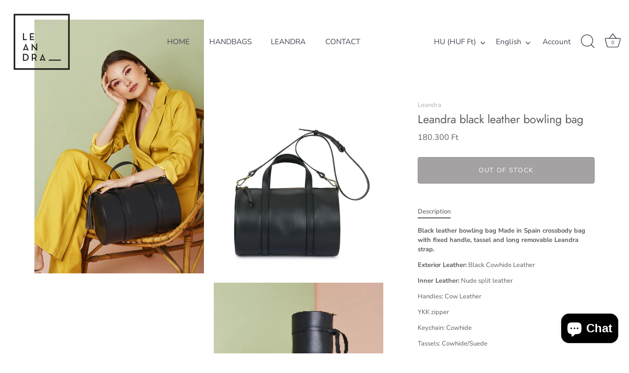

--- FILE ---
content_type: text/javascript; charset=utf-8
request_url: https://www.leandrabrand.com/en-hu/products/bolso-tipo-bowling-de-piel-negro-leandra.js
body_size: 1649
content:
{"id":6654172463288,"title":"Leandra black leather bowling bag","handle":"bolso-tipo-bowling-de-piel-negro-leandra","description":"\u003cp\u003e\u003cstrong\u003eBlack leather bowling bag Made in Spain crossbody bag with fixed handle, tassel and long removable Leandra strap.\u003c\/strong\u003e\u003c\/p\u003e\n\u003cp\u003e\u003cstrong\u003eExterior Leather:\u003c\/strong\u003e Black Cowhide Leather\u003c\/p\u003e\n\u003cp\u003e\u003cstrong\u003eInner Leather:\u003c\/strong\u003e Nude split leather\u003c\/p\u003e\n\u003cp\u003eHandles: Cow Leather\u003c\/p\u003e\n\u003cp\u003eYKK zipper\u003c\/p\u003e\n\u003cp\u003eKeychain: Cowhide\u003c\/p\u003e\n\u003cp\u003eTassels: Cowhide\/Suede\u003c\/p\u003e\n\u003cp\u003e\u003cstrong\u003eDimensions:\u003c\/strong\u003e 20.5 x 31.5 x 20.5cm\u003c\/p\u003e\n\u003cp\u003e\u003cstrong\u003eMade in Spain\u003c\/strong\u003e\u003c\/p\u003e\n\u003cp\u003eCotton dust bag included in the bag.\u003c\/p\u003e\n\u003cp\u003eGeometric shapes and \u003cem\u003etimeless style silhouette. The highly versatile black bovine leather bag that you will turn to season after season.\u003c\/em\u003e\u003c\/p\u003e\n\u003cp\u003e\u003cb\u003eUse tips:\u003c\/b\u003e\u003c\/p\u003e\n\u003cp\u003e- Try not to scratch or touch the product with rough surfaces.\u003c\/p\u003e\n\u003cp\u003e- Avoid prolonged and direct exposure to sources of light and heat.\u003c\/p\u003e\n\u003cp\u003e- Avoid contact with abrasive substances, water, grease, perfumes or cosmetics.\u003c\/p\u003e\n\u003cp\u003e- To clean your bag, use a soft, dry cloth and rub gently without exerting too much pressure.\u003c\/p\u003e\n\u003cp\u003e- If you are not going to use your bag, store it in its cotton cover and in a dry and cool environment where there is ventilation.\u003c\/p\u003e","published_at":"2021-05-06T14:17:24+02:00","created_at":"2021-05-04T12:22:10+02:00","vendor":"Leandra","type":"Bolsos","tags":["accesorio mujer","accesorios","accesorios de piel","bag","bags","bolso","bolso așa de mano","bolso așa mano","bolso bandolera negro","bolso bowling","bolso bowling piel","bolso casual","bolso cubo negro","bolso cómodo","bolso de hombro","bolso de hombro de piel","bolso de hombro de piel negro","bolso de hombro Leandra","bolso de mano","bolso de mano de mujer","bolso de mano de piel","bolso de mano de piel negro","bolso de mano negro","bolso de mano negro de piel","bolso de mano piel","bolso de mujer","bolso de mujer de mano","bolso de mujer de piel","bolso de mujer leandra","bolso de mujer piel","bolso de mujer tipo bowling","bolso de piel","bolso de piel de mano","bolso de piel de mujer","bolso de piel Leandra","Bolso de piel made in Spain","bolso de piel mujer","bolso de piel negro","bolso geométrico","bolso grande","bolso hombro","bolso hombro de piel","bolso hombro negro","bolso hombro negro asa","bolso hombro piel","bolso leandra","bolso leandra de mujer","bolso leandra de piel","bolso leandra negro","bolso Leandra piel","bolso made in spain","bolso made in Spain Leandra","bolso mano","bolso mano leandra","bolso mano negro","bolso mano negro piel","bolso mano piel","bolso mano piel negro","bolso mujer","bolso mujer negro","bolso mujer piel","bolso multiposición","bolso multiposición negro","bolso negro","bolso negro de mujer","bolso negro de piel","bolso negro Leandra","bolso negro mujer","bolso negro piel","bolso para ir a trabajar","bolso para mujer","bolso para trabajar de piel","bolso piel","bolso piel de mujer","bolso piel Leandra","bolso piel made in spain","bolso piel negro","bolso Ubrique","bolso working","Bolsos","bowling","bowling bag","bowling de piel","bowling de piel mujer","bowling leandra","bowling mujer","bowling negro","bowling negro leandra","bowling piel leandra","import_2021_05_04_101757","Inicio","joined-description-fields","leandra","leandra bags","leandra bolso de piel","marca bolsos made in spain","marca made in spain","negro","Ubrique"],"price":18030000,"price_min":18030000,"price_max":18030000,"available":false,"price_varies":false,"compare_at_price":null,"compare_at_price_min":0,"compare_at_price_max":0,"compare_at_price_varies":false,"variants":[{"id":40579949396152,"title":"Default Title","option1":"Default Title","option2":null,"option3":null,"sku":"Bowling0008BLACK","requires_shipping":true,"taxable":true,"featured_image":null,"available":false,"name":"Leandra black leather bowling bag","public_title":null,"options":["Default Title"],"price":18030000,"weight":0,"compare_at_price":null,"inventory_management":"shopify","barcode":"8437020556101","requires_selling_plan":false,"selling_plan_allocations":[]}],"images":["\/\/cdn.shopify.com\/s\/files\/1\/0566\/6255\/6856\/products\/1400.jpg?v=1632480434","\/\/cdn.shopify.com\/s\/files\/1\/0566\/6255\/6856\/products\/711.jpg?v=1632480434","\/\/cdn.shopify.com\/s\/files\/1\/0566\/6255\/6856\/products\/713.jpg?v=1632480434","\/\/cdn.shopify.com\/s\/files\/1\/0566\/6255\/6856\/products\/1398.jpg?v=1632480434","\/\/cdn.shopify.com\/s\/files\/1\/0566\/6255\/6856\/products\/712.jpg?v=1632480434","\/\/cdn.shopify.com\/s\/files\/1\/0566\/6255\/6856\/products\/1399.jpg?v=1632480434","\/\/cdn.shopify.com\/s\/files\/1\/0566\/6255\/6856\/products\/714.jpg?v=1632480434"],"featured_image":"\/\/cdn.shopify.com\/s\/files\/1\/0566\/6255\/6856\/products\/1400.jpg?v=1632480434","options":[{"name":"Title","position":1,"values":["Default Title"]}],"url":"\/en-hu\/products\/bolso-tipo-bowling-de-piel-negro-leandra","media":[{"alt":"Bolso tipo bowling de piel negro Leandra. Bolso de piel negro Leandra","id":21474318155960,"position":1,"preview_image":{"aspect_ratio":0.667,"height":1650,"width":1100,"src":"https:\/\/cdn.shopify.com\/s\/files\/1\/0566\/6255\/6856\/products\/1400.jpg?v=1632480434"},"aspect_ratio":0.667,"height":1650,"media_type":"image","src":"https:\/\/cdn.shopify.com\/s\/files\/1\/0566\/6255\/6856\/products\/1400.jpg?v=1632480434","width":1100},{"alt":"Bolso tipo bowling de piel negro Leandra. Bolso de piel negro Leandra","id":21474319237304,"position":2,"preview_image":{"aspect_ratio":0.668,"height":1444,"width":964,"src":"https:\/\/cdn.shopify.com\/s\/files\/1\/0566\/6255\/6856\/products\/711.jpg?v=1632480434"},"aspect_ratio":0.668,"height":1444,"media_type":"image","src":"https:\/\/cdn.shopify.com\/s\/files\/1\/0566\/6255\/6856\/products\/711.jpg?v=1632480434","width":964},{"alt":"Bolso tipo bowling de piel negro Leandra. Bolso de piel negro Leandra","id":21474319466680,"position":3,"preview_image":{"aspect_ratio":0.668,"height":1444,"width":964,"src":"https:\/\/cdn.shopify.com\/s\/files\/1\/0566\/6255\/6856\/products\/713.jpg?v=1632480434"},"aspect_ratio":0.668,"height":1444,"media_type":"image","src":"https:\/\/cdn.shopify.com\/s\/files\/1\/0566\/6255\/6856\/products\/713.jpg?v=1632480434","width":964},{"alt":"Bolso tipo bowling de piel negro Leandra. Bolso de piel Leandra","id":21474320220344,"position":4,"preview_image":{"aspect_ratio":0.667,"height":1650,"width":1100,"src":"https:\/\/cdn.shopify.com\/s\/files\/1\/0566\/6255\/6856\/products\/1398.jpg?v=1632480434"},"aspect_ratio":0.667,"height":1650,"media_type":"image","src":"https:\/\/cdn.shopify.com\/s\/files\/1\/0566\/6255\/6856\/products\/1398.jpg?v=1632480434","width":1100},{"alt":"Bolso tipo bowling de piel negro Leandra. Bolso de piel made in Spain Leandra","id":21474321531064,"position":5,"preview_image":{"aspect_ratio":0.668,"height":1444,"width":964,"src":"https:\/\/cdn.shopify.com\/s\/files\/1\/0566\/6255\/6856\/products\/712.jpg?v=1632480434"},"aspect_ratio":0.668,"height":1444,"media_type":"image","src":"https:\/\/cdn.shopify.com\/s\/files\/1\/0566\/6255\/6856\/products\/712.jpg?v=1632480434","width":964},{"alt":"Bolso tipo bowling de piel negro Leandra. Bolso de piel made in Spain Leandra","id":21474321957048,"position":6,"preview_image":{"aspect_ratio":0.667,"height":375,"width":250,"src":"https:\/\/cdn.shopify.com\/s\/files\/1\/0566\/6255\/6856\/products\/1399.jpg?v=1632480434"},"aspect_ratio":0.667,"height":375,"media_type":"image","src":"https:\/\/cdn.shopify.com\/s\/files\/1\/0566\/6255\/6856\/products\/1399.jpg?v=1632480434","width":250},{"alt":"Bolso tipo bowling de piel negro Leandra. Bolso de piel made in Spain Leandra","id":21474322710712,"position":7,"preview_image":{"aspect_ratio":0.668,"height":1444,"width":964,"src":"https:\/\/cdn.shopify.com\/s\/files\/1\/0566\/6255\/6856\/products\/714.jpg?v=1632480434"},"aspect_ratio":0.668,"height":1444,"media_type":"image","src":"https:\/\/cdn.shopify.com\/s\/files\/1\/0566\/6255\/6856\/products\/714.jpg?v=1632480434","width":964}],"requires_selling_plan":false,"selling_plan_groups":[]}